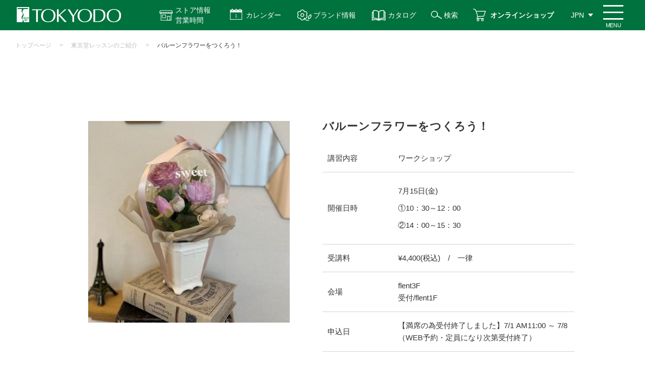

--- FILE ---
content_type: text/html; charset=utf-8
request_url: https://www.e-tokyodo.com/lesson_list/detail/134
body_size: 39475
content:
<!DOCTYPE html>
<html lang="ja" prefix="og: http://ogp.me/ns# fb: http://ogp.me/ns/fb# article: http://ogp.me/ns/article#">
<head>

  <meta http-equiv="X-UA-Compatible" content="ie=edge">
  <meta charset="UTF-8">
  <meta name="viewport" content="width=device-width, initial-scale=1.0">
  <title>バルーンフラワーをつくろう！ | 株式会社東京堂</title>
  <meta name="description" content="アーティフィシャルフラワー（造花）・プリザーブドフラワーなどを全国の小売、卸売、スクール、また一般ユーザー様にも販売する花の卸売問屋です。">
  <meta name="keywords" content="プリザーブド,造花,アーティフィシャルフラワー,問屋,東京堂,">
    
<!-- Google Tag Manager -->
<script>(function(w,d,s,l,i){w[l]=w[l]||[];w[l].push({'gtm.start':
new Date().getTime(),event:'gtm.js'});var f=d.getElementsByTagName(s)[0],
j=d.createElement(s),dl=l!='dataLayer'?'&l='+l:'';j.async=true;j.src=
'https://www.googletagmanager.com/gtm.js?id='+i+dl;f.parentNode.insertBefore(j,f);
})(window,document,'script','dataLayer','GTM-TQGSSFZ');</script>
<!-- End Google Tag Manager -->


<!-- ads tag START-->
<!-- Meta Pixel Code -->
<script>
  !function(f,b,e,v,n,t,s)
  {if(f.fbq)return;n=f.fbq=function(){n.callMethod?
  n.callMethod.apply(n,arguments):n.queue.push(arguments)};
  if(!f._fbq)f._fbq=n;n.push=n;n.loaded=!0;n.version='2.0';
  n.queue=[];t=b.createElement(e);t.async=!0;
  t.src=v;s=b.getElementsByTagName(e)[0];
  s.parentNode.insertBefore(t,s)}(window, document,'script',
  'https://connect.facebook.net/en_US/fbevents.js');
  fbq('init', '756847411953917');
  fbq('track', 'PageView');
</script>
<noscript><img height="1" width="1" style="display:none"
  src="https://www.facebook.com/tr?id=756847411953917&ev=PageView&noscript=1"
/></noscript>
<!-- End Meta Pixel Code -->

<!-- Facebook search lift Code -->
<script>
function fbqSearchKeyword() {
  var locationSearch = window.location.search;
  var utmSource = locationSearch.match(/[?&]utm_source=([^&#]*)/);
  var utmMedium = locationSearch.match(/[?&]utm_medium=([^&#]*)/);
  var utmCampaign = locationSearch.match(/[?&]utm_campaign=([^&#]*)/);
  var trackingFields = {
    utm_source: utmSource && utmSource[1],
    utm_medium: utmMedium && utmMedium[1],
    utm_campaign: utmCampaign && utmCampaign[1],
  };
  
  if (!utmSource || !utmSource[1]) {
    trackingFields.utm_source = 'organic';
  }

  var referrer = document.referrer;
  if (referrer) {
    var link = document.createElement('a');
    link.setAttribute('href', referrer);
    var pattern = new RegExp('[\\?&](?:q|query)=([^&#]*)');
    var query = link.search.match(pattern);
    if (query && query.length > 0) {
      var keyword = query[1].replace(/\+/gi, "%20");
    }
    if (keyword) {
      trackingFields.hostname = link.hostname;
      trackingFields.keyword = decodeURIComponent(keyword);
    } else {
      trackingFields.hostname = link.hostname;
      trackingFields.keyword = null;
    }
  } else {
    trackingFields.hostname = null;
    trackingFields.keyword = null;
  }
  
  if (document.referrer.indexOf(location.protocol + "//" + location.host) !== 0)
    fbq('trackCustom', 'referrerSource', trackingFields);
  
}
fbqSearchKeyword();
</script>

<!-- Global site tag (gtag.js) - Google Ads: 10861980125 -->
<script async src="https://www.googletagmanager.com/gtag/js?id=AW-10861980125"></script>
<script>
  window.dataLayer = window.dataLayer || [];
  function gtag(){dataLayer.push(arguments);}
  gtag('js', new Date());

  gtag('config', 'AW-10861980125');
</script>

<script async src="https://s.yimg.jp/images/listing/tool/cv/ytag.js"></script>
<script>
window.yjDataLayer = window.yjDataLayer || [];
function ytag() { yjDataLayer.push(arguments); }
ytag({"type":"ycl_cookie"});
</script>
<!-- ads tag END-->
    
  <link rel="stylesheet" type="text/css" href="/cms/css/style_fb_1pane_hf.css" media="all">
  <link rel="SHORTCUT ICON" href="/cms/favicon.ico">
  
  
  <script type="text/javascript" src="/cms/js/jquery.js"></script>
  <meta property="og:site_name" content="株式会社東京堂">
<meta property="og:url" content="https://www.e-tokyodo.com/lesson_list/detail/134">
<meta property="og:title" content="バルーンフラワーをつくろう！ | 株式会社東京堂">
<meta property="og:description" content="アーティフィシャルフラワー（造花）・プリザーブドフラワーなどを全国の小売、卸売、スクール、また一般ユーザー様にも販売する花の卸売問屋です。">
<meta property="og:image" content="">
<meta property="og:type" content="article">
<meta name="twitter:card" content="summary">

  <script src="/cms/js/usr/slick.min.js"></script>
  <script src="/cms/js/usr/common.js"></script>
  <link rel="stylesheet" href="/cms/css/usr/style.css?rev=2024010500">
  
  <script>
  (function(i,s,o,g,r,a,m){i['GoogleAnalyticsObject']=r;i[r]=i[r]||function(){
  (i[r].q=i[r].q||[]).push(arguments)},i[r].l=1*new Date();a=s.createElement(o),
  m=s.getElementsByTagName(o)[0];a.async=1;a.src=g;m.parentNode.insertBefore(a,m)
  })(window,document,'script','https://www.google-analytics.com/analytics.js','ga');
  ga('create', 'UA-45090318-4', 'auto', {'useAmpClientId': true});
  if ('') ga('set', 'page', '');
  ga('send', 'pageview');
  </script>
  
  
  <script src="/cms/js/smz_ma.js" charset="UTF-8" defer></script>
  <script>
  __smz_ma={
    'hostname':'www.e-tokyodo.com'
    ,'top_url':'/'
    ,'is_internal':true
    ,'bgcolor':'white'
  };
  </script>
  <!-- page top -->
  <link rel="stylesheet" type="text/css" href="/cms/css/pagetop.css?rev=20230215" media="all">
  <script src="/cms/js/usr/pagetop.js?rev=20200304"></script>
  <!-- /page top -->
  <!-- print -->
  <link rel="stylesheet" type="text/css" href="/cms/css/printout.css" media="print">
  <!-- /print -->
  
  <script type="text/javascript">
    (function(c,l,a,r,i,t,y){
        c[a]=c[a]||function(){(c[a].q=c[a].q||[]).push(arguments)};
        t=l.createElement(r);t.async=1;t.src="https://www.clarity.ms/tag/"+i;
        y=l.getElementsByTagName(r)[0];y.parentNode.insertBefore(t,y);
    })(window, document, "clarity", "script", "7cavbhda4y");
</script>
</head>
<body id="tokyodo-cp">
<!-- Google Tag Manager (noscript) -->
<noscript><iframe src="https://www.googletagmanager.com/ns.html?id=GTM-TQGSSFZ"
height="0" width="0" style="display:none;visibility:hidden"></iframe></noscript>
<!-- End Google Tag Manager (noscript) -->


  


<div class="forcms_block"><style type="text/css">@media screen and (min-width: 769px) {
    #tokyodo-cp #header .header_nav_menu .btn_icon_store-info { padding: 10px 20px 10px 50px;}
    #tokyodo-cp .panel .panel_item a.store-list-link { background: #00723d url(../../../cms/img/usr/top/access-icon.png) no-repeat center left 66px / 20px;}
}
@media screen and (max-width: 768px) {
    #tokyodo-cp #header.sticky .header_nav_menu .btn_menu { top: 5px;}
    #tokyodo-cp #header.sticky .header_nav { height: 60px; padding-right: 50px;}
    #tokyodo-cp #header.sticky .header_nav .sticky-header-nav .sticky-header-nav-list a { padding-top: 38px; line-height: 1.2;}
    #tokyodo-cp #header.sticky .header_nav .sticky-header-nav .sticky-header-nav-list:nth-child(3) a,
    #tokyodo-cp #header.sticky .header_nav .sticky-header-nav .sticky-header-nav-list:nth-child(4) a { padding-top: 33px;}
    #tokyodo-cp .store-info-modal-area.sp { top: 60px;}
    #tokyodo-cp .store-info-modal-area.sp a.store-list-link::before { content: ""; display: block; width: 20px; height: 100%; margin: 0 5px 0 0; background: url(../../../cms/img/usr/top/access-icon.png) no-repeat center / contain;}
}
</style>
<header id="header">
<div class="header_nav">
<ul class="sticky-header-nav sp">
<li class="sticky-header-nav-list">
<a href="/beginner">はじめての方へ</a>
</li>
<li class="sticky-header-nav-list">
<a href="/businessinfo">お取引について</a>
</li>
<li class="sticky-header-nav-list">
<a class="sticky-store-info" href="">ストア情報<br>
営業時間</a>
</li>
<li class="sticky-header-nav-list">
<a href="/shopping/lp.html">オンライン<br>
ショップ</a>
</li>
</ul>

<div class="header_nav_logo">
<a class="sitettl" href="/"><img alt="株式会社 東京堂 TOKYODO" src="/cms/img/usr/common/common_img_header_nav_logo.png"></a>
</div>
<!-- /.header_nav_logo -->

<div class="header_nav_menu">
<div>
<a class="btn btn_icon btn_icon_store-info js-dropdown pc" href="">ストア情報<br>
営業時間</a>
<div class="panel js-dropdown-menu">
<ul class="panel-inner">
<li class="panel_item">
<h3 class="dropdown-title">ストア情報</h3>

<ul class="store-info-list">
<li class="store-info-item">
<a href="/showroom/honten.html"><img alt="本店東京四ツ谷プロ向けショップ" src="/cms/img/usr/top/pro-store-info-banner.jpg">
<p class="store-info-desc">「花のプロフェショナル」なお客様を満足させる【専門性の高い品ぞろえ】と【豊富なご提案】を両立しています。</p>
</a>
</li>
<li class="store-info-item">
<a href="/showroom/artis.html"><img alt="FLENT東京四ツ谷三栄町ライフスタイル" src="/cms/img/usr/top/flent-store-info-banner.jpg">
<p class="store-info-desc">「花のある暮らし」をご提案するライフスタイルショップです。<br>
暮らしを楽しく豊かにする商品と体験をご用意しています。</p>
</a>
</li>
<li class="store-info-item">
<a href="/showroom/crea.html"><img alt="Crea長野県朝日村地域のお客様へ" src="/cms/img/usr/top/crea-store-info-banner.jpg">
<p class="store-info-desc">信州・北陸地域NO.1の品ぞろえで、地域のお客様に「花のある暮らし」を届けるお手伝いをいたします。</p>
</a>
</li>
</ul>
<a class="store-list-link" href="/showroom">アクセス・営業時間</a>
<a class="dropdown-close-btn" href="">閉じる</a>
</li>
</ul>
</div>
</div>

<div>
<a class="btn btn_icon btn_icon_calendar js-dropdown2" href="">カレンダー</a>
<div class="panel js-dropdown-menu2">
<ul class="panel-inner">
<li class="panel_item">
<h3 class="dropdown-title">カレンダー</h3>

<ul class="calendar-list">
<li class="calendar-list-item">
<a href="/download/detail/5?attach=true&amp;fld=file&amp;browserview=true">営業日カレンダー</a>
</li>
<li class="calendar-list-item">
<a href="/showroom/calender.html">マンスリーカレンダー</a>
</li>
</ul>
<a class="dropdown-close-btn" href=""><span>閉じる</span></a>
</li>
</ul>
</div>
</div>
<a class="btn btn_icon btn_icon_brands" href="/brands">ブランド情報</a>
<a class="btn btn_icon btn_icon_catalog" href="/catalog">カタログ</a>
<a class="btn btn_icon btn_icon_search pc" href="/search">検索</a>
<a class="btn btn_icon btn_icon_shop pc" href="/shopping/lp.html">オンラインショップ</a>
<a class="btn btn_icon btn_icon_info pc" href="/showroom">ストア情報</a>
<div class="btn btn_icon btn_icon_search sp">
<a href="/search"><img alt="検索" src="/cms/img/usr/common/common_ico_header_search.png"></a>
</div>

<div class="btn btn_lang">
<ul class="lang_list">
<li class="lang_list_item"><span class="btn">JPN</span></li>
<li class="lang_list_item">
<a class="btn" href="https://www.e-tokyodo.com/lang/en/top.html" target="_blank">ENG</a>
</li>
<li class="lang_list_item">
<a class="btn" href="https://www.e-tokyodo.com/lang/zh-tw/top.html" target="_blank">CHT</a>
</li>
</ul>
</div>
<!-- /.btn_lang --><span class="btn_menu renew"><span class="btn_menuRe_txt">MENU</span></span></div>
<!-- /.header_nav_menu --></div>
<!-- /.header_nav -->

<div class="header_drawer">
<div class="header_innner_background">
<div class="inner">
<div class="drawer_row">
<div class="drawer_row_col">
<ul class="nav_list"><!-- <li class="nav_list_item"><a href="#">会員の種類について</a></li> -->
<li class="drawer_search active" style="display:block !important;">
<form action="/search" class="search_box" method="get"><input class="search_box_item txt" name="q" placeholder="検索" type="text"> <input class="search_box_item btn" name="btnSearch" type="submit" value="検索"></form>

<p>イベント情報や特集記事などを検索することができます！</p>
<style type="text/css">@media screen and (max-width:768px){#header .header_drawer .drawer_search.active{order: 5;margin: 0 0 25px;position: relative;left: -9px;width: calc(100% + 18px);display: block;padding: 15px;box-sizing: border-box;white-space: nowrap;}#tokyodo-cp #header .header_drawer .drawer_row_col .nav_list:nth-of-type(1) .nav_list_item:nth-of-type(3) {order: 6;width: 50%;}#tokyodo-cp #header .header_drawer .drawer_row_col .nav_list:nth-of-type(1) .nav_list_item:nth-of-type(3) {order: 7;width: 50%;}#tokyodo-cp #header .header_drawer .drawer_row_col .nav_list:nth-of-type(1) .nav_list_item:nth-of-type(3) {order: 6;width: 50%;}}
</style>
</li>
<li class="nav_list_item">
<a href="/beginner">はじめての方へ</a>
</li>
<li class="nav_list_item">
<a href="/businessinfo"><span class="al-left">新規登録<br>
お取引について</span></a>
</li>
<li class="nav_list_item nav_list_item_pick info">
<a href="/showroom">アクセス<span class="pc">・</span><br class="sp">
営業時間</a>
</li>
<li class="nav_list_item nav_list_item_pick calendar">
<a href="/showroom/calender_index.html">カレンダー</a>
</li>
<li class="nav_list_item nav_list_item_pick shop">
<a href="/shopping/lp.html">オンライン<br class="sp">
ショップ</a>
</li>
<li class="nav_list_item nav_list_item_pick catalog">
<a href="/catalog">カタログ</a>
</li>
<!-- <li class="nav_list_item nav_list_item_pick calendar event-calendar sp">
          <a href="/showroom/calender.html"><span>イベント</span><br class="sp">
          カレンダー</a>
          </li> -->
</ul>

<ul class="nav_list green">
<li class="nav_list_item">
<a href="/topics"><span>トピックス</span></a>
</li>
<li class="nav_list_item">
<a href="/info"><span>お知らせ</span></a>
</li>
<li class="nav_list_item">
<a href="/lesson_list/cate_lesson/all"><span>CFL Store<br class="sp">
イベント</span></a>
</li>
<li class="nav_list_item">
<a href="/tokyodo_lesson/cate_lesson/basic"><span>東京堂レッスン</span></a>
</li>
<li class="nav_list_item">
<a href="/brands"><span>ブランド情報</span></a>
</li>
<li class="nav_list_item">
<a href="/exhbition"><span>展示会の<br class="sp">
お知らせ</span></a>
</li>
</ul>
</div>
<!-- /.drawer_row_col -->

<div class="drawer_row_col">
<div class="menu_row">
<div class="menu_row_col">
<p class="col_ttl">東京堂について</p>

<ul class="menu_list">
<li class="menu_list_item">
<a href="/company/about.html">会社概要</a>
</li>
<li class="menu_list_item">
<a href="/business">事業紹介</a>
</li>
<li class="menu_list_item">
<a href="/company/history.html">沿革</a>
</li>
<li class="menu_list_item">
<a href="/company/organization.html">組織体制</a>
</li>
<li class="menu_list_item">
<a href="/company/conduct.html">行動原則</a>
</li>
<li class="menu_list_item">
<a href="/recruit">採用情報</a>
</li>
<li class="menu_list_item large">
<a href="/distributor/list.html">主要取扱店一覧</a>
</li>
</ul>
</div>
<!-- /.menu_col -->

<div class="menu_row_col">
<p class="col_ttl">ガイド</p>

<ul class="menu_list">
<li class="menu_list_item">
<a href="/faq_01.html">よくある質問</a>
</li>
<li class="menu_list_item">
<a href="https://ec.e-tokyodo.com/shop/contact/contact.aspx" target="_blank">お問い合わせ</a>
</li>
<li class="menu_list_item">
<a href="/privacy_01.html">プライバシーポリシー</a>
</li>
<li class="menu_list_item">
<a href="/sns_kiyaku.html">SNS利用規約</a>
</li>
</ul>
</div>
<!-- /.menu_col -->

<div class="menu_row_col col_sns">
<p class="col_ttl">SNS</p>

<ul class="menu_list icon">
<li class="menu_list_item">
<a class="instagram" href="https://www.instagram.com/tokyodo_official/" target="_blank">東京堂 Instagram</a>
</li>
<li class="menu_list_item">
<a class="instagram" href="https://www.instagram.com/tokyodo_cfl_honten/" target="_blank">CFL Store 本店 Instagram</a>
</li>
<li class="menu_list_item">
<a class="instagram" href="https://www.instagram.com/tokyodo_cfl_flent/" target="_blank">CFL Store flent Instagram</a>
</li>
<li class="menu_list_item">
<a class="youtube" href="https://www.youtube.com/channel/UCyD95_Gb0wQhvTRm9FDJnsQ" target="_blank">YouTube 東京堂チャンネル</a>
</li>
<li class="menu_list_item">
<a class="facebook" href="https://www.facebook.com/tokyodo.cfl8787/" target="_blank">Facebook</a>
</li>
<!-- <li class="menu_list_item">
<a class="blog" href="http://tokyodoshowroom.hatenablog.com/" target="_blank">CFL Store スタッフブログ</a>
</li> -->
<!-- <li class="menu_list_item">
<a class="instagram" href="https://www.e-tokyodo.com/info/detail/195" target="_blank">MAGIQ Instagram</a>
</li>
<li class="menu_list_item">
<a class="instagram" href="https://www.e-tokyodo.com/info/detail/195" target="_blank">Sense of Nature Instagram</a>
</li> -->
</ul>
</div>
<!-- /.menu_col -->

<div class="menu_row_col">
<a class="dl_btn" href="/download.html" onclick="ga('send', 'event', 'button', 'click', 'menu_download');"><span>各種ダウンロード</span></a>
</div>
<!-- /.menu_col --></div>
<!-- /.menu_row --></div>
<!-- /.drawer_row_col --></div>
<!-- /.drawer_row -->

<div class="drawer_lang"><span class="drawer_lang_item">&gt;
<a href="https://www.e-tokyodo.com/lang/en/top.html" target="_blank">ENG　Global Site</a>
</span><!-- /.drawer_lang_item --> <span class="drawer_lang_item"> &gt;
<a href="https://www.e-tokyodo.com/lang/zh-tw/top.html" target="_blank">CHT　Global Site</a>
</span><!-- /.drawer_lang_item --></div>
<!-- /.drawer_lang -->

<div class="drawer_close"><span>閉じる</span></div>
</div>
<!-- /.inner --></div>
</div>
<!-- /.header_drawer --></header>

<div class="store-info-modal-area sp">
<a class="dropdown-close-btn top" href="">閉じる</a>
<div class="title-store-link-wrapper">
<h3 class="dropdown-title">ストア情報</h3>
<a class="store-list-link" href="/showroom">アクセス・営業時間</a>
</div>

<ul class="store-info-list">
<li class="store-info-item">
<a href="/showroom/honten.html"><img alt="本店東京四ツ谷プロ向けショップ" src="/cms/img/usr/top/sp-pro-store-banner.jpg">
<p class="store-info-desc">「花のプロフェショナル」なお客様を満足させる【専門性の高い品ぞろえ】と【豊富なご提案】を両立しています。</p>
</a>
</li>
<li class="store-info-item">
<a href="/showroom/artis.html"><img alt="FLENT東京四ツ谷三栄町ライフスタイル" src="/cms/img/usr/top/sp-flent-store-banner.jpg">
<p class="store-info-desc">「花の縁」と出会う場所<br>
「花のある暮らし」をご提案するライフスタイルショップです。<br>
暮らしを楽しく豊かにする商品と体験をご用意しています。</p>
</a>
</li>
<li class="store-info-item">
<a href="/showroom/crea.html"><img alt="Crea長野県朝日村地域のお客様へ" src="/cms/img/usr/top/sp-crea-store-banner.jpg">
<p class="store-info-desc">地域密着型店舗<br>
信州・北陸地域NO.1の品ぞろえで、地域のお客様に「花のある暮らし」を届ける<br>
お手伝いをいたします。</p>
</a>
</li>
</ul>
<!-- <a class="store-list-link" href="/showroom">アクセスはこちら</a> --><!-- <a class="dropdown-close-btn" href="">&times;　閉じる</a> --></div>
<script>
                  jQuery(window).on('load', function() {
                  var ww = window.innerWidth;
                      if (ww > 768) {
                           // PCのとき実行
                           jQuery(function(){
                              jQuery('#header .btn_menu').on('click', function(){
                                  if(jQuery('.btn_icon_store-info').hasClass('is-active')){
                                      jQuery('.btn_icon_store-info').removeClass('is-active');
                                      jQuery('.js-dropdown-menu').slideUp();
                                      jQuery("#modal-overlay").removeClass("active");
                                  }
                                  if(jQuery('.btn_icon_calendar').hasClass('is-active')){
                                      jQuery('.btn_icon_calendar').removeClass('is-active');
                                      jQuery('.js-dropdown-menu2').slideUp();
                                      jQuery("#modal-overlay2").removeClass("active");
                                  }
                              });
      
                              jQuery('.btn_icon_calendar').on('click', function(){
                                  if(jQuery('.btn_icon_store-info').hasClass('is-active')){
                                      jQuery('.btn_icon_store-info').removeClass('is-active');
                                      jQuery('.js-dropdown-menu').slideUp();
                                      jQuery("#modal-overlay").removeClass("active");
                                  }
                              });
      
                              jQuery('.btn_icon_store-info').on('click', function(){
                                  if(jQuery('.btn_icon_calendar').hasClass('is-active')){
                                      jQuery('.btn_icon_calendar').removeClass('is-active');
                                      jQuery('.js-dropdown-menu2').slideUp();
                                      jQuery("#modal-overlay2").removeClass("active");
                                  }
                              });
      
                           });
                      } else {
                          // SPのとき実行
                          jQuery(function () {
                              jQuery(window).on('load scroll', function () {
                                  var jQueryheader = jQuery('#tokyodo-cp #header');
          
                                  // 10以上スクロールしたら処理
                                  if (jQuery(window).scrollTop() > 10) {
                                  jQueryheader.addClass('sticky');
                                  } else {
                                  jQueryheader.removeClass('sticky');
                                  }
                              });
                              });
          
          
                              jQuery(function(){
                                  jQuery(".btn_menu, .drawer_close").on('click', function(){
                                      if(jQuery("body").hasClass('open_body')){
                                          jQuery(".btn_menu").text("閉じる")
                                      } else{
                                          jQuery(".btn_menu").text("メニュー");
                                      }
                                  })
                              });
          
          
          
                                  var scrollpos;
                                  // jQuery(".sticky-store-info").on('click', function(e){
                                      jQuery(".sticky-store-info").click(function(e){
                                      e.preventDefault();
                                      scrollpos = jQuery(window).scrollTop();
                                      if(jQuery(".store-info-modal-area.sp").hasClass("active")){
                                          jQuery(".store-info-modal-area.sp").removeClass("active");
                                          jQuery('body').removeClass('is-noScroll');
                                          jQuery('body').css({top: 0});
                                          jQuery(window).scrollTop(scrollpos);
                                      } else{
                                          jQuery(".store-info-modal-area.sp").addClass("active");
                                          jQuery('body').addClass('is-noScroll');
                                          jQuery('body').css({top: -scrollpos});
                                      }
                                  });
                                  // jQuery(".store-info-modal-area.sp .dropdown-close-btn").on('click', function(e){
                                      jQuery(".store-info-modal-area.sp .dropdown-close-btn").click( function(e){
                                      e.preventDefault();
                                      if(jQuery(".store-info-modal-area.sp").hasClass("active")){
                                          jQuery(".store-info-modal-area.sp").removeClass("active");
                                          jQuery('body').removeClass('is-noScroll');
                                          jQuery('body').css({top: 0});
                                          jQuery(window).scrollTop(scrollpos);
                                      } else{
                                          jQuery(".store-info-modal-area.sp").addClass("active");
                                          jQuery('body').addClass('is-noScroll');
                                          jQuery('body').css({top: -scrollpos});
                                      }
                                  });
                                  // 他のモーダルが開かれたらもう一方は閉じる
                                  jQuery('#header .btn_menu').on('click', function(){
                                      if(jQuery('.store-info-modal-area.sp').hasClass('active')){
                                          jQuery('.store-info-modal-area.sp').removeClass('active');
                                          jQuery('body').removeClass('is-noScroll');
                                          jQuery('body').css({top: 0});
                                          jQuery(window).scrollTop(scrollpos);
                                      }
                                  });
      
                                  jQuery(".sticky-store-info").on('click', function(){
                                      if(jQuery('#header').hasClass('open')){
                                          jQuery('#header').removeClass('open');
                                          jQuery('body').removeClass('open_body');
                                          jQuery(".btn_menu").text("メニュー");
                                      }
                                      if(jQuery('.main-store-info-modal-area.sp').hasClass('active')){
                                          jQuery('.main-store-info-modal-area.sp').removeClass('active');
                                          jQuery('body').removeClass('is-noScroll');
                                          jQuery('body').css({top: 0});
                                          jQuery(window).scrollTop(scrollpos);
                                      }
                                  });
                      
                                              
                              }
                          });
  </script><script>
              jQuery(function () {
          var jQuerydropdown = jQuery('.js-dropdown');
          var DURATION = 200; //アニメーションの速さ
          //オーバーレイ用のHTMLコードを、[body]内の最後に生成する
          jQuery("body").append('<div id="modal-overlay"></div>');
          
          function fadeOutMenu() {
              jQuerydropdown.removeClass('is-active')
                  .next('.js-dropdown-menu')
                  .stop()
                  .slideUp(DURATION);
                  // jQuery("#modal-overlay").fadeOut("slow");
          }
          
          //表示を切り替える
          function toggleMenu(e) {
              e.preventDefault();
              var jQueryself = jQuery(this); //thisにはクリックした時の要素が入る
              //要素が.is-activeを持っていない場合
              if (!jQueryself.hasClass('is-active')) {
                  fadeOutMenu();
                  // jQuery("#modal-overlay").removeClass("active");
              }
              //クリックした要素を表示させる
              jQueryself.toggleClass('is-active')
                  .next('.js-dropdown-menu')
                  .stop().slideToggle(DURATION);
                  //[jQuerymodal-overlay]をフェードインさせる
                  jQuery("#modal-overlay").toggleClass("active");
          }
          
          jQuerydropdown.on('click', toggleMenu);
          
          jQuery(".dropdown-close-btn").on('click', function(e){
              e.preventDefault();
              fadeOutMenu();
              jQuery("#modal-overlay").removeClass("active");
          });
          
          //別の場所をクリックすると閉じる処理
          jQuery(document).on('click touchend', function (event) {
              if (!jQuery(event.target).closest('body').length) {
                  // ここに処理;
                  fadeOutMenu();//関数呼びだし
              }
          });
          });
  </script><script>
              jQuery(function () {
          var jQuerydropdown2 = jQuery('.js-dropdown2');
          var DURATION = 200; //アニメーションの速さ
          //オーバーレイ用のHTMLコードを、[body]内の最後に生成する
          jQuery("body").append('<div id="modal-overlay2"></div>');
          
          function fadeOutMenu() {
              jQuerydropdown2.removeClass('is-active')
                  .next('.js-dropdown-menu2')
                  .stop()
                  .slideUp(DURATION);
                  // jQuery("#modal-overlay").fadeOut("slow");
          }
          
          //表示を切り替える
          function toggleMenu(e) {
              e.preventDefault();
              var jQueryself2 = jQuery(this); //thisにはクリックした時の要素が入る
              //要素が.is-activeを持っていない場合
              if (!jQueryself2.hasClass('is-active')) {
                  fadeOutMenu();
                  // jQuery("#modal-overlay").removeClass("active");
              }
              //クリックした要素を表示させる
              jQueryself2.toggleClass('is-active')
                  .next('.js-dropdown-menu2')
                  .stop().slideToggle(DURATION);
                  //[jQuerymodal-overlay]をフェードインさせる
                  jQuery("#modal-overlay2").toggleClass("active");
          }
          
          jQuerydropdown2.on('click', toggleMenu);
          
          jQuery(".dropdown-close-btn").on('click', function(e){
              e.preventDefault();
              fadeOutMenu();
              jQuery("#modal-overlay2").removeClass("active");
          });
          
          //別の場所をクリックすると閉じる処理
          jQuery(document).on('click touchend', function (event) {
              if (!jQuery(event.target).closest('body').length) {
                  // ここに処理;
                  fadeOutMenu();//関数呼びだし
              }
          });
          });
  </script></div>


<script src="/cms/lib/js/structured_data/breadcrumbs.js"></script>
<div class="forcms_block">
  <div id="page_breadcrumbs">
    <div class="inner">
      <div class="breadcrumb"><!--パンくずリンク-->
<span class="breadcrumb-item"><a href="/">トップページ</a></span><!--パンくずリンク-->
<span>&gt;</span><!--パンくずリンク-->
<span class="breadcrumb-item"><a href="/lesson_list">東京堂レッスンのご紹介</a></span> <!--パンくずリンク-->
<span>&gt;</span> <!--パンくずラベル-->
<span>バルーンフラワーをつくろう！</span></div>
    </div><!-- /.inner -->
  </div><!-- /#page_breadcrumbs -->
</div>




<div class="visual_ forcms_block">
  <div class="section" id="sec_lesson_detail">
    <div class="inner">

      <div class="detail_area">
        <h1 class="detail_area_ttl">バルーンフラワーをつくろう！</h1>
        <div class="detail_area_visual">
          
            <img src="/cms/img/CFL_Store/calendar/0715_バルーン.jpg" />
          
        </div><!-- /.detail_area_visual -->
        <table class="detail_area_basic">
          
          <tr>
            <th>講習内容</th>
            <td>ワークショップ</td>
          </tr>
          

          

          <tr>
            <th>開催日時</th>
            <td>
                <div>
<p><span class="large">7</span>月<span class="large">15</span>日(金)</p>

</div>              
				<p>①10：30～12：00</p>

<p>②14：00～15：30</p>

<p></p>
</td>
          </tr>

          
          <tr>
            <th>受講料</th>
            <td>&#165;4,400(税込)　/　一律</td>
          </tr>
          

          
          <tr>
            <th>会場</th>
            <td>flent3F<br>受付/flent1F</td>
          </tr>
          

          
          <tr>
            <th>申込日</th>
            <td>【満席の為受付終了しました】7/1 AM11:00 ～ 7/8（WEB予約・定員になり次第受付終了）</td>
          </tr>
          

        </table>
      </div><!-- /.detail_area -->

      <article class="article_area">
        
        <h2 class="section_name">バルーンフラワーをつくろう！</h2>
        

        
        <div class="narrow">
          今、話題のとびっきりかわいいバルーンフラワーを作ってみませんか？<br><br>おしゃれなインテリアアイテムとして、サプライズプレゼントとしても最適です。<br><br>【協力メーカー：プリフラ(有)】
        </div><!-- /.narrow -->
        

        
        <h2 class="section_name">お申込み　※満席の為受付終了しました※</h2>
        

        
        <div class="narrow">
          <p>申込期間　：　7月1日（金）　11：00　～　7月8日（金）</p>

<p>申し込み日時になりましたら、下記にボタンが出ます。ボタンをクリックしてお申込みください。</p>

<p>※受付は先着順です。定員になり次第受付終了となります。</p>

<p><strong><span style="color:#c0392b;">※</span></strong><strong><span style="color:#c0392b;">満席となりました。お申込みありがとうございました。</span></strong></p>

<p></p>

<p></p>

<p></p>

<p></p>

        </div><!-- /.narrow -->
        

        
        <h2 class="section_name">ご注意事項</h2>
        

        
        <div class="narrow">
          <p>※画像はイメージです。</p>

<p>※材料が一部変更になる場合がございます。</p>

<p>※制作したアレンジメントを持ち帰る袋をご持参ください。（アレンジサイズ：約W25&times;H30㎝）</p>

<p></p>

        </div><!-- /.narrow -->
        

        

        
        
        

        <div class="narrow">
          

          

          

          

          
            
          

          

        </div><!-- /.narrow -->
      </article>
      
      

    </div><!-- /.inner -->
  </div><!-- /#sec_lesson_detail -->
</div>

<div class="forcms_block">

    <div class="btn_area article_back lesson_list_btn">
        <a class="btn" href="/lesson_list/cate_lesson/all">一覧へ戻る</a>
    </div>


</div>





<div class="forcms_block">
  <footer id="footer" class="renew">
    <div class="inner">
      <div class="footer-lyt">
        <div class="footer-lyt-main">
          <a href="/" class="footer-lyt-logo"><img src="/cms/img/usr/common/common_img_footer_logo.png" alt="株式会社 東京堂"></a>
          <div class="footer-lyt-address">〒160-0004 東京都新宿区四谷2-13</div>
          <div class="footer-lyt-download">
            <a href="/download.html" class="footer-lyt-download-link" onclick="ga('send', 'event', 'button', 'click', 'footer_download');">各種ダウンロード</a>
          </div>
        </div>
        <dl class="footer-lyt-sns">
          <div class="footer-lyt-sns-item">
            <dt class="footer-lyt-sns--ttl"><span class="ttl-inner">TOKYODO</span></dt>
            <dd class="footer-lyt-sns-body">
              <a href="https://www.instagram.com/tokyodo_official/" target="_blank" rel="noopener" class="footer-lyt-sns-link insta">Instagram</a>
              <a href="https://www.youtube.com/channel/UCyD95_Gb0wQhvTRm9FDJnsQ" target="_blank" rel="noopener" class="footer-lyt-sns-link youtube">YouTube</a>
              <a href="https://www.facebook.com/tokyodo.cfl8787/" target="_blank" rel="noopener" class="footer-lyt-sns-link facebook">Facebook</a>
            </dd>
          </div>
          <!-- <div class="footer-lyt-sns-item">
            <dt class="footer-lyt-sns--ttl"><span class="ttl-inner">BRAND</span></dt>
            <dd class="footer-lyt-sns-body">
              <a href="https://www.e-tokyodo.com/info/detail/195" target="_blank" rel="noopener" class="footer-lyt-sns-link insta">MAGIQ</a>
              <a href="https://www.e-tokyodo.com/info/detail/195" target="_blank" rel="noopener" class="footer-lyt-sns-link insta">Sense of Nature</a>
            </dd>
          </div> -->
          <div class="footer-lyt-sns-item">
            <dt class="footer-lyt-sns--ttl"><span class="ttl-inner">CFL Store</span></dt>
            <dd class="footer-lyt-sns-body">
              <a href="https://www.instagram.com/tokyodo_cfl_honten/" target="_blank" rel="noopener" class="footer-lyt-sns-link insta">本店</a>
              <a href="https://www.instagram.com/tokyodo_cfl_flent/" target="_blank" rel="noopener" class="footer-lyt-sns-link insta">flent</a>
              <!-- <a href="http://tokyodoshowroom.hatenablog.com/" target="_blank" rel="noopener" class="footer-lyt-sns-link blog">Blog</a> -->
            </dd>
          </div>
        </dl>
      </div>
    <!-- /.inner --></div>

    <div class="footer-bottom">
      <div class="inner">
        <ul class="footer-bottom-link">
          <li class="footer-bottom-link-item"><a href="/faq_01.html">よくある質問</a></li>
          <li class="footer-bottom-link-item"><a href="/privacy_01.html">プライバシーポリシー</a></li>
          <li class="footer-bottom-link-item"><a href="/sns_kiyaku.html">SNS利用規約</a></li>
        </ul>
        <p class="footer-bottom-copy">Copyright &copy; 2013 TOKYODO Co., Ltd. All Rights Reserved.</p>
      </div>
    <!-- /.inner --></div>
  <!-- footer-bottom --></footer>
</div>



<!-- <script src="./assets/js/jquery-3.3.1.js"></script>
<script src="./assets/js/slick.min.js"></script>
<script src="./assets/js/common.js"></script> -->


</body>
</html>


--- FILE ---
content_type: text/css
request_url: https://www.e-tokyodo.com/cms/css/common.css
body_size: 15785
content:
@charset "UTF-8";

/* --------------------------------------------------------------------
	common　共通エレメント
-------------------------------------------------------------------- */
body {
	margin: 0;
	color:#404040;
/*	text-align:center;*/
	font-family: "メイリオ", Meiryo, "ヒラギノ角ゴ Pro W6", "Hiragino Kaku Gothic Pro", Osaka, "ＭＳ Ｐゴシック", "MS PGothic", sans-serif;
	font-size:12px;
	line-height: 140%;
	background: #FFF;
}
ol li {
	margin-left: 2em;
	list-style: decimal;
}
img {
	border: none;
	vertical-align: middle;
}
strong {
	font-weight: bold !important;
}
input {
	vertical-align: middle;
}
input {
	font-family: Osaka, "ＭＳ Ｐゴシック", "MS PGothic", sans-serif;
	font-size: 1em;
}
input[type="number"] {
	min-width: 80px;
}
textarea {
	font-family: Osaka, "ＭＳ Ｐゴシック", "MS PGothic", sans-serif;
	font-size: 1em;
}

select {
	font-family: Osaka, "ＭＳ Ｐゴシック", "MS PGothic", sans-serif;
	font-size: 1em;
}

label {
	margin: 0 20px 0 5px;
}
a:link {
	color:#003780;
	text-decoration: none;
}
a:visited {
	color:#003780;
	text-decoration: none;
}
a:active {
	color:#0068b6;
	text-decoration: underline;
}
a:hover {
	color:#0068b6;
	text-decoration: underline;
}
/* --------------------------------------------------------------------
	common　汎用クラス
-------------------------------------------------------------------- */
/* 文字サイズ */
.large_ {
	font-size: 120%;
}
.xlarge_ {
	font-size: 144%;
}
.small_ {
	font-size: 80%;
}
.xsmall_ {
	font-size: 64%;
}
/**/

/* フロート */
.leftfloat_ {
	float: left;
	display: inline;
}
.rightfloat_ {
	float: right;
	display: inline;
}
img.leftfloat_ {
	margin: 0 10px 10px 0;
}
img.rightfloat_ {
	margin: 0 0 10px 10px;
}
/**/

/* 文整列 */
.lefttext_ {
	text-align: left;
}
.righttext_ {
	text-align: right;
}
.centertext_ {
	text-align: center;
}
/**/

/* 特定メッセージ（インライン） */
.error_ {
	color:#CC0000;
	font-weight:bold;
}
.notice_ {
	color:#993300;
	font-weight:bold;
}
.info_ {
	font-weight:bold;
}
/**/

/* 特定メッセージ（ブロック） */
div.error_, table.error_ {
	background-color:#efefef;
	border:solid 1px #FF0099;
	padding:8px;
	margin:4px auto;
	text-align:left;
	width: 560px;
}
div.notice_, table.notice_ {
	background-color:#efefef;
	border:solid 1px #996666;
	padding:8px;
	margin:4px auto;
	text-align:left;
	width: 580px;
}
div.info_, table.info_ {
	background-color:#efefef;
	border:solid 1px #666666;
	padding:8px;
	margin:4px auto;
	text-align:left;
	width: 560px;
}
ul.error_ {
	margin-left: 16px;
}
/**/

/* 共通クラス(ブロック) */
.top_comment_ {
	margin-bottom: 10px;
}
.submit_ {
	margin: 20px auto;
	text-align: center;
}
.submit_ input, .submit_ img {
	margin: 0px 16px;
	vertical-align: middle;
}
.message_ {
}
p.message_ {
	margin-bottom: 10px;
}
/* 共通クラス(その他) */
.hidden_ {
	visibility: hidden;
}
.nocell_ {
	border:none!important;
	background-color:transparent!important;
}
.hiddenEnter_ {
	width:0;
	height:0;
}
/* 価格表示 */
.price_pop_ {
	color:#CC0000;
	font-size:10px;
}
.price_ {
	color:#CC3300;
	font-size:14px;
	font-weight:bold;
}
/* --------------------------------------------------------------------
	common　ヘッドライン
-------------------------------------------------------------------- */
h1.goods_name_ {
	margin: 0 0 20px 0;
	padding: 10px;
	color: #003780;
	font-size: 21px;
	font-weight: normal;
	line-height: 140%;
	border-left: 5px solid #003780;
}
h1.category_name_ {
	margin: 0 0 20px 0;
	padding: 10px;
	color: #003780;
	font-size: 21px;
	font-weight: normal;
	line-height: 140%;
	border-left: 5px solid #003780;
}
h1.category_name_img_ { /* タイトルを画像にした場合 */
	margin-bottom: 10px;
}
h1.event_name_ {
	margin: 0 0 20px 0;
	padding: 10px;
	color: #003780;
	font-size: 21px;
	font-weight: normal;
	line-height: 140%;
	border-left: 5px solid #003780;
}
h1.event_name_img_ { /* タイトルを画像にした場合 */
	margin-bottom: 10px;
}
h1.genre_name_ {
	margin: 0 0 20px 0;
	padding: 10px;
	color: #003780;
	font-size: 21px;
	font-weight: normal;
	line-height: 140%;
	border-left: 5px solid #003780;
}
h1.genre_name_img_ { /* タイトルを画像にした場合 */
	margin-bottom: 10px;
}
h1.tag_name_ {
	margin: 0 0 20px 0;
	padding: 10px;
	color: #003780;
	font-size: 21px;
	font-weight: normal;
	line-height: 140%;
	border-left: 5px solid #003780;
}
h1.topic_head_ {
	margin: 0 0 20px 0;
	padding: 10px;
	color: #003780;
	font-size: 21px;
	font-weight: normal;
	line-height: 140%;
	border-left: 5px solid #003780;
}

/* 汎用ヘッドライン */
.common_headline1_ { /* h1相当 */
	margin: 0 0 20px 0;
	padding: 10px;
	color: #003780;
	font-size: 21px;
	font-weight: normal;
	line-height: 140%;
	border-left: 5px solid #003780;
}
.col1_ .common_headline1_ { /* .col1_ 1カラムの場合 */
	width: 815px;
}
.mainframe_ .common_headline1_ { /* .mainframe_ 2カラムの場合 */
	width: 755px;
}
.contents_ .mainframe_ .common_headline1_ { /* .contents_ .mainframe_ 3カラムの場合 */
	width: 575px;
}
.common_headline2_ { /* h2相当 */
	margin-bottom: 10px;
	padding: 8px 8px 8px 20px;
	font-size: 14px;
	font-weight: bold;
	border: 1px solid #CCC;
	background: url(../img/usr/common_h2.png) 0 0 no-repeat;
}
.loginform_ .common_headline2_ { /* ログインフォームでの場合 */
}
.common_headline3_ { /* h3相当 */
	margin: 0 0 10px 0;
	padding: 5px 0;
	font-size: 14px;
	font-weight: bold;
	border-bottom: 1px solid #CCC;
}
.img_headline_ { /* 画像ヘッドラインの場合 */
	margin-bottom: 10px;
}
/* --------------------------------------------------------------------
	common　イベント
-------------------------------------------------------------------- */
/* イベントへのリンク */
.event_ {
	width: 100%;
	overflow: hidden;
}
.event_banner_ {
	margin: 0 5px 10px 5px;
	float: left;
	display: inline;
}
.event_title_ {
	margin-bottom: 10px;
	padding: 8px 8px 8px 20px;
	font-size: 14px;
	font-weight: bold;
	border: 1px solid #CCC;
	background: url(../img/usr/common_h2.png) 0 0 no-repeat;
	clear: both!important;
}
.event_title_ .additional {
	font-size: 10px;
	color: lightgray;
}

/* --------------------------------------------------------------------
	common　タグ一覧
-------------------------------------------------------------------- */
.side_tag_cloud_ {
}
.side_tag_cloud_ span {
	line-height: 140%;
}
.tag_lowest_ {
	font-size:80%;
}
.tag_low_ {
	font-size:100%;
}
.tag_medium_ {
	font-size:120%;
}
.tag_high_ {
	font-size:144%;
	font-weight:bold;
}
.tag_highest_ {
	font-size: 173%;
	font-weight:bold;
}
/* --------------------------------------------------------------------
	common　タグ詳細
-------------------------------------------------------------------- */
.tag_cloud_ {
}
.tag_cloud_ span {
	line-height: 140%;
}
.tag_cloud_more_ {
	margin: 10px 0 0 0;
	font-weight: bold;
}
.tag_add_shaping_ {
	margin-bottom: 10px;
	padding: 9px;
	width: 580px;
	overflow: hidden;
	background: #F8F8F8;
	border: 1px solid #CCC;
}
.tag_add_shaping_ h2 {
	margin-bottom: 10px;
	font-size: 14px;
	font-weight: bold;
	border-bottom: 1px solid #CCC;
}
.tag_add_shaping_ span {
	margin-right: 10px;
	padding-left:15px;
	float: left;
	white-space: nowrap;
	background: url(../img/usr/icon_tag.gif) 0 center no-repeat;
}
.tag_other_ {
	margin-bottom: 10px;
	padding: 9px;
	width: 580px;
	overflow: hidden;
	background: #F8F8F8;
	border: 1px solid #CCC;
}
.tag_other_ h2 {
	margin-bottom: 10px;
	font-size: 14px;
	font-weight: bold;
	border-bottom: 1px solid #CCC;
}
.tag_other_ span {
	margin-right: 10px;
	padding-left:15px;
	float: left;
	white-space: nowrap;
	background: url(../img/usr/icon_tag.gif) 0 center no-repeat;
}
.tag_tree_ {
	margin-bottom: 10px;
	padding: 9px;
	width: 580px;
	overflow: hidden;
	background: #F8F8F8;
	border: 1px solid #CCC;
}
.tag_tree_ h2 {
	margin-bottom: 10px;
	font-size: 14px;
	font-weight: bold;
	border-bottom: 1px solid #CCC;
}
.tag_tree_ span {
	margin-right: 10px;
	padding-left:15px;
	float: left;
	white-space: nowrap;
	background: url(../img/usr/icon_tag.gif) 0 center no-repeat;
}
.tag_info_ {
	margin-bottom: 10px;
}
.tag_info_ p.name_ {
	margin: 0 0 5px 0;
	padding: 0 0 5px 15px;
	background: url(../img/usr/icon_tag.gif) 0 center no-repeat;
	border-bottom: 1px dotted #CCC;
}

/* --------------------------------------------------------------------
	common　ナビゲーション
-------------------------------------------------------------------- */
/* パンくず */
.navitopicpath_ {
	margin: 0 0 10px 0;
}
.navitopicpath_ a {
	margin: 0 0.5em;
}
.navitopicpath_ span.current_ {
	margin: 0 0.5em;
	font-weight: bold;
}
/* ページジャンプ */
.navipage_ {
	text-align:right;
	padding: 5px 0;
}
.navipage_.top_ {		/* ページジャンプ上部 */
	margin-bottom: 10px;
}
.navipage_.bottom_ {	/* ページジャンプ下部 */
	margin-bottom: 10px;
}
.navipage_ .navipage_sum_ {
}
.navipage_ .navipage_first_ a {
	padding-left: 18px;
	background: url(../img/sys/navifirst.gif) left center no-repeat;
}
.navipage_ .navipage_prev_ a {
	padding-left: 12px;
	background: url(../img/sys/naviprev.gif) left center no-repeat;
}
.navipage_ .navipage_next_ a {
	padding-right: 12px;
	background: url(../img/sys/navinext.gif) right center no-repeat;
}
.navipage_ .navipage_last_ a {
	padding-right: 18px;
	background: url(../img/sys/navilast.gif) right center no-repeat;
}
.navipage_now_ {
	margin:0 1px;
	padding: 2px 7px;
	color:#C00;
	font-weight:bold;
	text-decoration:none;
	background: #FEE;
	border: 1px solid #F99;
}
.navipage_ .navipage_reverse_ {
	margin-right: 5px;
}
.navipage_ .navipage_forward_ {
	margin-left: 5px;
}
.navipage_ a {
	margin: 0 1px;
	padding: 2px 7px;
	background-color: #FFF;
	border: 1px solid #BFCDDF;
}
.navipage_ a:hover {
	text-decoration: none;
	background-color: #E5F0F8;
	border: 1px solid #7FB3DA;
}
/* 並び替え */
.navisort_ {
	margin-bottom: 5px;
	padding-bottom: 5px;
	font-size: 10px;
	width: 100%;
	overflow: hidden;
	border-bottom: 1px dotted #CCC;
}
.navisort_ dt {
	float: left;
	text-align: right;
	font-weight: bold;
	width: 8em;
}
.navisort_ dd {
	margin-left: 8em;
}
.navisort_now_ {
	color:#CC0000;
	text-decoration:none;
	margin:2px 5px;
	white-space: nowrap;
}
.navisort_ a {
	margin:2px 5px;
	white-space: nowrap;
}

/* 並び替えアイコン */
a.navisort_up_ {
	background: url(../img/sys/sortup.png) no-repeat left center;
	background-size: 16px auto;
	padding-left:20px;
}

a.navisort_down_ {
	background: url(../img/sys/sortdown.png) no-repeat left center;
	background-size: 16px auto;
	padding-left:20px;
}


/* 表示切替 */
.navistyle_ {
	margin-bottom: 5px;
	padding-bottom: 5px;
	font-size: 10px;
	width: 100%;
	overflow: hidden;
	border-bottom: 1px dotted #CCC;
}
.navistyle_ dt {
	float: left;
	text-align: right;
	font-weight: bold;
	width: 8em;
}
.navistyle_ dd {
	margin-left: 8em;
}
.navistyle_now_ {
	color:#CC0000;
	text-decoration:none;
	margin:2px 5px;
	white-space: nowrap;
}
.navistyle_ a {
	margin:2px 5px;
	white-space: nowrap;
}
/* ブランド絞込 */
.brand_name_ {
	width: 100%;
	overflow: hidden;
}
.brand_name_now_ {
	color:#CC3300;
	text-decoration:none;
	margin:2px 5px;
	white-space: nowrap;
}
.brand_name_ a {
	margin:2px 5px;
	white-space: nowrap;
}
/* メーカー絞込 */
.maker_name_ {
	width: 100%;
	overflow: hidden;
}
.maker_name_now_ {
	color:#CC3300;
	text-decoration:none;
	margin:2px 2px 2px 2px;
	white-space: nowrap;
}
.maker_name_ a {
	margin:2px 2px 2px 2px;
	white-space: nowrap;
}

/* --------------------------------------------------------------------
	common　フォーム
-------------------------------------------------------------------- */
.formlist_ {
	margin: 0 auto;
	border:1px dotted #CCC;
	border-collapse: collapse;
}
.formlist_ th {
	padding:10px;
	font-weight:bold;
	white-space: nowrap;
	background-color:#FCFCFC;
	border:1px dotted #CCC;
}
.formlist_ td {
	padding:10px;
	font-weight:normal;
	background-color:#FFF;
	border-bottom:1px dotted #CCC;
}
.formlist_ .line0_ {
	background-color:#F8F8F8;
}
.formlist_ .line1_ {
	background-color:#FCFCFC;
}
.formdetail_ {
	border-collapse:collapse;
	margin:0 auto;
}
.formdetail_ th {
	padding:8px;
	text-align: left;
	font-weight:bold;
	vertical-align: top;
	background-color:#F8F8F8;
	border-top:1px dotted #CCC;
	border-bottom:1px dotted #CCC;
}
.formdetail_ td {
	padding:8px;
	font-weight:normal;
	vertical-align: top;
	background-color:#FFF;
	border-top:1px dotted #CCC;
	border-bottom:1px dotted #CCC;
}

.formdetail_ tr.formdetail1_ td {
	padding:8px 8px 0px 8px;
	font-weight:normal;
	vertical-align: top;
	background-color:#FFF;
	border-top:1px dotted #CCC;
	border-bottom:none;
}
.formdetail_ tr.formdetail2_ td {
	padding:0px 8px 8px 8px;
	font-weight:normal;
	vertical-align: top;
	background-color:#FFF;
	border-top:none;
	border-bottom:1px dotted #CCC;
}


.formdetailcard_ {
	margin:0 auto;
	margin-left:0px;
	float:none;
	border-collapse:collapse;
}
.formdetailcard_ th {
	border-top:1px dotted #CCC;
	border-bottom:1px dotted #CCC;
	font-weight:bold;
	line-height:15px;
	padding:8px;
	background-color:#F8F8F8;
	white-space:nowrap;
	text-align: left;
}
.formdetailcard_ td {
	border-top:1px dotted #CCC;
	border-bottom:1px dotted #CCC;
	font-weight:normal;
	line-height:15px;
	padding:8px;
	background-color:#FFF;
}
.formsublist_ {
	border-collapse: collapse;
}
.formsublist_ th {
	border:1px dotted #CCC;
	background-color:#FFF;
	font-weight:bold;
	white-space: nowrap;
}
.formsublist_ td {
	border:1px dotted #CCC;
	background-color:#FFF;
	font-weight:normal;
}
.must_ {
	margin-left: 10px;
	float: right;
	display: inline;
}

/* --------------------------------------------------------------------
	common　記事ランキング
-------------------------------------------------------------------- */
.article_ranking_nav {
	display: block;
	background: #999 url(../img/usr/articleranking.png) center top repeat-x;
}
.article_ranking_nav li {
	display: inline-block;
	color: #FFF;
	text-align: center;
	width: 140px;
}
.article_ranking_nav li label {
	display: block;
	margin: 0;
	color: #FFF;
	width: 100%;
	padding: 5px 0;
	background: #999 url(../img/usr/articleranking.png) center top repeat-x;
}
.article_ranking_nav li label:hover, 
.article_ranking_nav li label.active {
	text-decoration: none;
	background: #ccc url(../img/usr/articleranking_hover.png) center top repeat-x;
}
.article_ranking_list {
	display: block;
}

.article_ranking_data_list {
	display: none;
}

.period_type:checked ~ 
.article_ranking_data_list {
	display: block;
}

.article_ranking .period_type {
	display: none;
}


/* --------------------------------------------------------------------
	common　Trace
-------------------------------------------------------------------- */
/* for Trace */
.tracecontent {
	text-align:left;
	background-color:#FFCCFF;
}
#__asptrace {
	text-align:left;
	background-color:#FFF;
}
span.tracecontent tr.subhead {
	background-color:#CCC;
}
span.tracecontent tr.alt {
	background-color:#eeeeee
}


--- FILE ---
content_type: text/css
request_url: https://www.e-tokyodo.com/cms/css/printout.css
body_size: 1202
content:
@charset "utf-8";
/* CSS Document */

@media print{
/* 印刷用ここから */
	body {
		-webkit-print-color-adjust: exact;
	}
	html,body{
		width: 1100px;
	}
	.header_drawer{
		display: none !important;
	}
	#header .header_nav{
		position: absolute;
	}
	
	.br_sp{
		display: none;
	}
	.netcfl_link_btn{
		width: 740px;
		margin: 35px auto 65px;
		display: flex;
		justify-content: space-between;
	}
	.netcfl_link_btn li{
		width: 350px;
	}
	.netcfl_link_btn li a{
		display: block;
		background: #00723d;
		color: #FFF;
		text-align: center;
		font-weight: bold;
		font-size: 16px;
		padding: 10px;
	}
	.netcfl_link_btn li a span{
		display: block;
		width: 250px;
		margin: 6px auto 0;
		color: #00723d;
		background: #FFF;
	}

	.netcfl_merit:after{content: ""; height: 0; display: block; clear: both;}
	.netcfl_merit li{
		float: right;
		width: 480px;
	}
	.netcfl_merit li:nth-child(odd){
		clear: both;
		float: left;
	}
	.netcfl_merit li:nth-child(n+3){
		margin-top: 70px;
	}
	.netcfl_merit li h3{
		float: left;
		width: 320px;
		font-size: 17px;
		color: #00723D;
		font-weight: bold;
	}
	.netcfl_merit li figure{
		float: right;
		width: 146px;
	}
	.netcfl_merit li p{
		float: left;
		width: 320px;
		font-size: 15px;
	}

/* 印刷用ここまで */
}